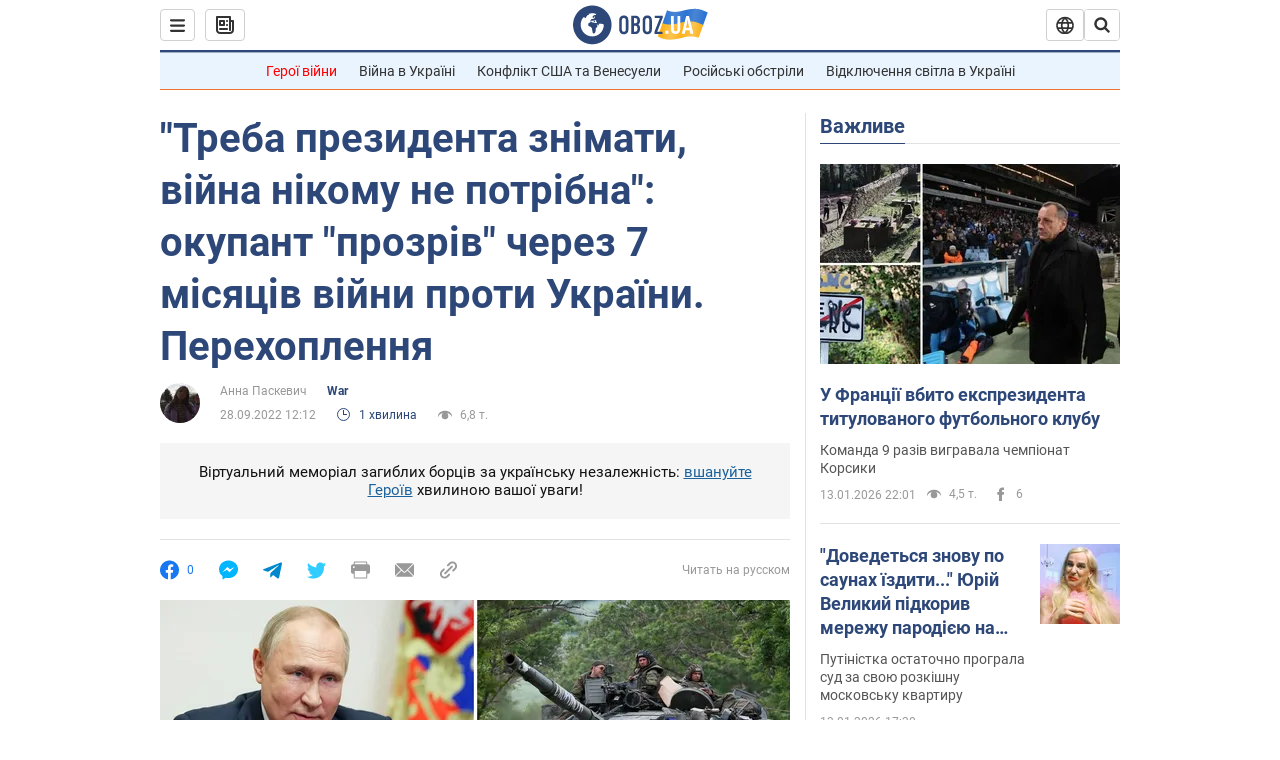

--- FILE ---
content_type: application/x-javascript; charset=utf-8
request_url: https://servicer.idealmedia.io/1418748/1?nocmp=1&sessionId=6967191a-15336&sessionPage=1&sessionNumberWeek=1&sessionNumber=1&scale_metric_1=64.00&scale_metric_2=256.00&scale_metric_3=100.00&cbuster=1768364314714918995400&pvid=38c5d3d7-764e-43d1-98fb-d889a4940300&implVersion=11&lct=1763555100&mp4=1&ap=1&consentStrLen=0&wlid=8d5774ab-6499-40c2-9402-502c2194c3f1&uniqId=123ef&niet=4g&nisd=false&evt=%5B%7B%22event%22%3A1%2C%22methods%22%3A%5B1%2C2%5D%7D%2C%7B%22event%22%3A2%2C%22methods%22%3A%5B1%2C2%5D%7D%5D&pv=5&jsv=es6&dpr=1&hashCommit=cbd500eb&apt=2022-09-28T12%3A12%3A00&tfre=3772&w=0&h=1&tl=150&tlp=1&sz=0x1&szp=1&szl=1&cxurl=https%3A%2F%2Fwar.obozrevatel.com%2Fukr%2Ftreba-prezidenta-znimati-vijna-nikomu-ne-potribna-okupant-prozriv-cherez-7-misyatsiv-vijni-proti-ukraini-perehoplennya.htm&ref=&lu=https%3A%2F%2Fwar.obozrevatel.com%2Fukr%2Ftreba-prezidenta-znimati-vijna-nikomu-ne-potribna-okupant-prozriv-cherez-7-misyatsiv-vijni-proti-ukraini-perehoplennya.htm
body_size: 963
content:
var _mgq=_mgq||[];
_mgq.push(["IdealmediaLoadGoods1418748_123ef",[
["ua.tribuna.com","11946420","1","Дружина Усика потрапила у скандал через фото","Катерина Усик – дружина українського боксера та чемпіона світу у надважкій вазі за версіями WBC/WBA/IBF у надважкій вазі Олександра Усика у новорічну ніч опублікувала серію сімейних світлин.Але користувачі мережі звернули увагу на одне фото подружжя","0","","","","F6XpXCLmuYd-DaSRKF_i2IPEQDQx2ddZOFO9yRbYxWQ0SzVyF_SAN_yRZlnvElbRJP9NESf5a0MfIieRFDqB_Kldt0JdlZKDYLbkLtP-Q-XlvwkKGeFtbDlKdRUdGzUi",{"i":"https://s-img.idealmedia.io/n/11946420/45x45/285x0x630x630/aHR0cDovL2ltZ2hvc3RzLmNvbS90LzQyNjAwMi83MjRjNWFmM2ZkYTA0YmI1MTg0ZTBjM2QxYTYzMDJmOC5qcGc.webp?v=1768364314-iqSeMir18KJ4RcpSLvenrthjIc-ZMn3U2EfeKdbV0Ng","l":"https://clck.idealmedia.io/pnews/11946420/i/1298901/pp/1/1?h=F6XpXCLmuYd-DaSRKF_i2IPEQDQx2ddZOFO9yRbYxWQ0SzVyF_SAN_yRZlnvElbRJP9NESf5a0MfIieRFDqB_Kldt0JdlZKDYLbkLtP-Q-XlvwkKGeFtbDlKdRUdGzUi&utm_campaign=obozrevatel.com&utm_source=obozrevatel.com&utm_medium=referral&rid=17ac8a4b-f100-11f0-a94b-d404e6f98490&tt=Direct&att=3&afrd=296&iv=11&ct=1&gdprApplies=0&muid=q0dyZvMaHGik&st=-300&mp4=1&h2=RGCnD2pppFaSHdacZpvmnsy2GX6xlGXVu7txikoXAu9kApNTXTADCUxIDol3FKO5zpSwCTRwppme7hac-lJkcw**","adc":[],"sdl":0,"dl":"","category":"Шоу-бизнес","dbbr":0,"bbrt":0,"type":"e","media-type":"static","clicktrackers":[],"cta":"Читати далі","cdt":"","tri":"17ac9e32-f100-11f0-a94b-d404e6f98490","crid":"11946420"}],],
{"awc":{},"dt":"desktop","ts":"","tt":"Direct","isBot":1,"h2":"RGCnD2pppFaSHdacZpvmnsy2GX6xlGXVu7txikoXAu9kApNTXTADCUxIDol3FKO5zpSwCTRwppme7hac-lJkcw**","ats":0,"rid":"17ac8a4b-f100-11f0-a94b-d404e6f98490","pvid":"38c5d3d7-764e-43d1-98fb-d889a4940300","iv":11,"brid":32,"muidn":"q0dyZvMaHGik","dnt":2,"cv":2,"afrd":296,"consent":true,"adv_src_id":39175}]);
_mgqp();
